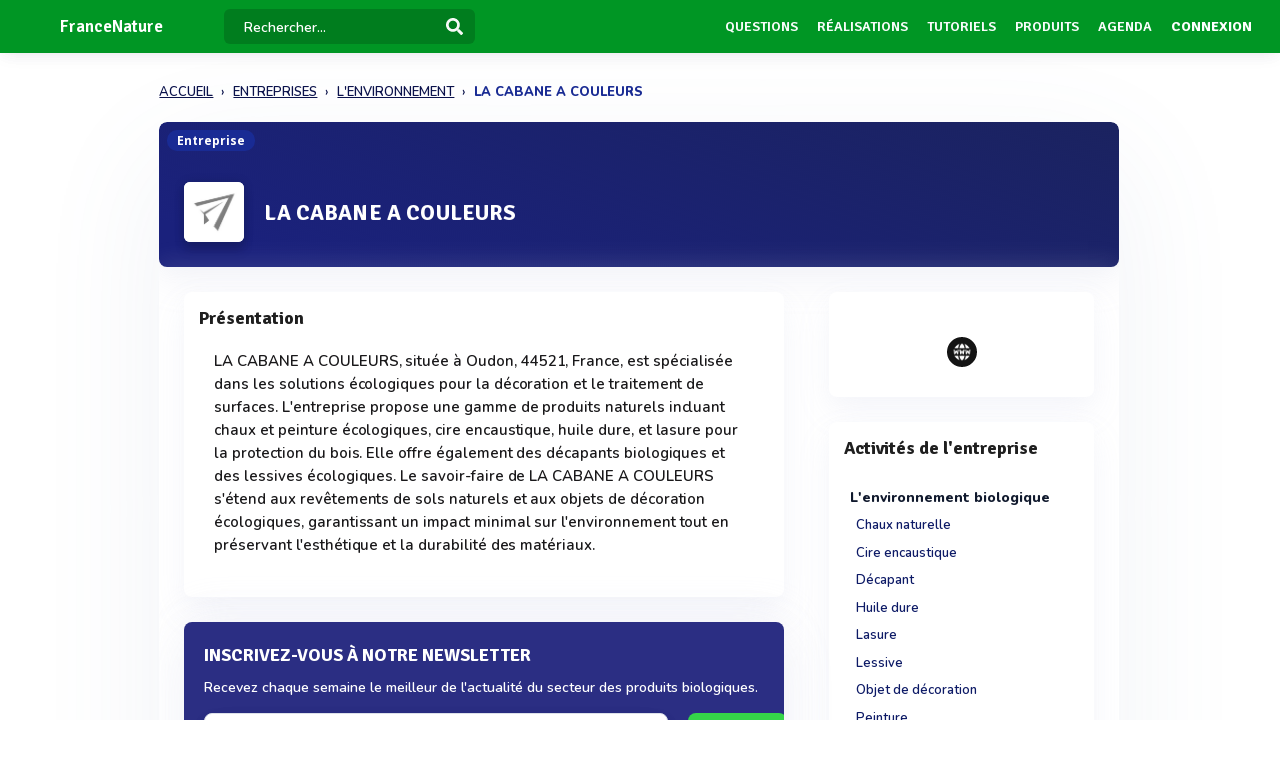

--- FILE ---
content_type: text/html; charset=UTF-8
request_url: https://www.francenature.fr/entreprise/la-cabane-a-couleurs--oudon-1000133004
body_size: 12261
content:
<!DOCTYPE html>
<html lang="fr">
    <head>
        <meta http-equiv="Content-Type" content="text/html; charset=UTF-8">
        <!-- Meta, title, CSS, favicons, etc. -->
        <meta charset="utf-8">
        <meta http-equiv="X-UA-Compatible" content="IE=edge">
        <meta name="viewport" content="width=device-width, initial-scale=1">
        <meta property="fb:admins" content="100008202841091" />
        <meta property="fb:page_id" content="233818463482478" />
        <link rel="icon" href="/img/favicon.ico" type="image/x-icon" />
        <link rel="apple-touch-icon" sizes="57x57" href="/img/apple-icon-57x57.png">
        <link rel="apple-touch-icon" sizes="60x60" href="/img/apple-icon-60x60.png">
        <link rel="apple-touch-icon" sizes="72x72" href="/img/apple-icon-72x72.png">
        <link rel="apple-touch-icon" sizes="76x76" href="/img/apple-icon-76x76.png">
        <link rel="apple-touch-icon" sizes="114x114" href="/img/apple-icon-114x114.png">
        <link rel="apple-touch-icon" sizes="120x120" href="/img/apple-icon-120x120.png">
        <link rel="apple-touch-icon" sizes="144x144" href="/img/apple-icon-144x144.png">
        <link rel="apple-touch-icon" sizes="152x152" href="/img/apple-icon-152x152.png">
        <link rel="apple-touch-icon" sizes="180x180" href="/img/apple-icon-180x180.png">
        <link rel="icon" type="image/png" sizes="192x192"  href="/img/android-icon-192x192.png">
        <link rel="icon" type="image/png" sizes="32x32" href="/img/favicon-32x32.png">
        <link rel="icon" type="image/png" sizes="96x96" href="/img/favicon-96x96.png">
        <link rel="icon" type="image/png" sizes="16x16" href="/img/favicon-16x16.png">
        <link rel="manifest" href="/img/manifest.json">
        <meta name="msapplication-TileColor" content="#3e70ae">
        <meta name="msapplication-TileImage" content="/img/ms-icon-144x144.png">
        <meta name="theme-color" content="#3e70ae">
        <link rel="canonical" href="https://www.francenature.fr/entreprise/la-cabane-a-couleurs--oudon-1000133004" />
        <title>LA CABANE A COULEURS : Actualités et informations juridiques  - FranceNature</title>
 

                            <meta name="description" content="Toutes l&#039;informations sur la société LA CABANE A COULEURS. . Contactez les directement ou demandez leur un devis.">        
                            <meta name="keywords" content="">         
          
          
                                    <meta name="rank" content="LA CABANE A COULEURS">
                <meta name="ranktype" content="entreprise"> 
                <meta name="rankseq" content="1000025572"> 
                <meta name="ranksupp" content="n"> 
                        <meta property="og:locale" content="fr_FR">
            <meta name="twitter:card" content="summary">
            <meta name="twitter:site" content="@lphamedia">
            <meta property="og:site_name" content="FranceNature">
            <meta property="og:title" content="LA CABANE A COULEURS">
            <meta property="og:image" content="https://cdn.francenature.fr/dist/img/Entreprisedefaut.png">
            <meta name="twitter:image" content="https://cdn.francenature.fr/dist/img/Entreprisedefaut.png">
            <meta property="og:url" content="https://www.francenature.fr/entreprise/la-cabane-a-couleurs--oudon-1000133004">
            <meta property="og:description" content="Toutes l'informations sur la société LA CABANE A COULEURS. . Contactez les directement ou demandez leur un devis.">
            <meta name="twitter:title" content="LA CABANE A COULEURS">
            <meta name="twitter:description" content="Toutes l'informations sur la société LA CABANE A COULEURS. . Contactez les directement ou demandez leur un devis.">
            <meta name="twitter:url" content="https://www.francenature.fr/entreprise/la-cabane-a-couleurs--oudon-1000133004">
            <meta name="twitter:domain" content="FranceNature"> 
                                                        
        
        
        
                
                        
                

        
         

       
        <link rel="preload" href="https://fonts.gstatic.com/s/opensans/v40/memvYaGs126MiZpBA-UvWbX2vVnXBbObj2OVTS-muw.woff2" as="font" type="font/woff2" crossorigin="anonymous">
        <link rel="preload" href="https://fonts.gstatic.com/s/nunito/v26/XRXV3I6Li01BKofINeaB.woff2" as="font" type="font/woff2" crossorigin="anonymous">
             <link rel="preload" href="https://fonts.gstatic.com/s/signika/v25/vEFO2_JTCgwQ5ejvMV0Ox_Kg1UwJ0tKfX6bBjM4.woff2" as="font" type="font/woff2" crossorigin="anonymous">

        <link href='https://fonts.googleapis.com/css?family=Open+Sans:400,600,700|Nunito:600,800,900|Signika:600,700' rel='stylesheet' type='text/css'> 
        <link href='https://cdnjs.cloudflare.com/ajax/libs/twitter-bootstrap/3.3.6/css/bootstrap.min.css' rel='stylesheet' type='text/css'> 
        <link href='https://cdnjs.cloudflare.com/ajax/libs/simplelightbox/1.8.4/simplelightbox.min.css' rel='stylesheet' type='text/css'> 
        
       <link rel="stylesheet" type="text/css" href="https://cdn.francenature.fr/dist/all.min.css?v=3.143" />
     

        <script src="https://cdnjs.cloudflare.com/ajax/libs/jquery/2.2.3/jquery.min.js"></script> 


        <!--[if lt IE 9]>
          <script src="/js/plugins/ie8-responsive-file-warning.js"></script>
          <![endif]-->

        <!-- HTML5 shim and Respond.js for IE8 support of HTML5 elements and media queries -->
        <!--[if lt IE 9]>
              <script src="https://oss.maxcdn.com/html5shiv/3.7.2/html5shiv.min.js"></script>
              <script src="https://oss.maxcdn.com/respond/1.4.2/respond.min.js"></script>
            <![endif]--> 
        <noscript>Your browser does not support JavaScript!</noscript>


        
        
                        <script>

                (function (i, s, o, g, r, a, m) {
                    i['GoogleAnalyticsObject'] = r;
                    i[r] = i[r] || function () {
                        (i[r].q = i[r].q || []).push(arguments)
                    }, i[r].l = 1 * new Date();
                    a = s.createElement(o),
                            m = s.getElementsByTagName(o)[0];
                    a.async = 1;
                    a.src = g;
                    m.parentNode.insertBefore(a, m)
                })(window, document, 'script', 'https://www.google-analytics.com/analytics.js', 'ga');

                ga('create', 'UA-1917742-1', 'auto');
                ga('send', 'pageview');
            </script>
                    
                
    </head>
    <body  class="nav-sm  "  user_id=""  data-rel-page-current="0"   >

                                        <div id="fb-root"></div>


        <div class="body">
            <div class="main_container" dataent='1000025572' datarw='la-cabane-a-couleurs--oudon-1000133004' datatitle='La cabane a couleurs - FranceNature'>
                 
 
    
   <header class="header"> 
        <div class="navbar-fixed z-depth-1" style='position: fixed;'>
        <nav style='background:#009624!important;;'>
            <div class="nav-wrapper container-content">
                <div class="row">
                    <div class=" sub-menu-parent col-lg-2 col-md-2 col-sm-5 col-sm-offset-2 col-lg-offset-0 col-md-offset-0 hidden-sm hidden-xs text-center"  style=" padding-left: 10px;   padding-right: 0;">
                        
                        <div style="position: relative;    padding-left: 15px;">

                            
                                                            <div class="logo-name"   >  <a title="Page d'accueil" href="/" style="font-family: 'Signika';
                                                 font-weight: 600;
                                                 font-size: 17px;
                                                 color: white!important;                                                    display: block;
                                                 margin-top: 1px;">FranceNature</a>
                                </div>
                                                                                </div>
                    </div>
                    <div class="col-lg-2 col-md-2 col-sm-1 col-xs-1 col-lg-offset-0 col-md-offset-0 hidden-lg hidden-md"  style='    text-align: center;    padding: 0; '>
                        <a data-no-instant class="menu"><span style="   font-size: 22px;" class="fa fa-bars"></span></a>
                    </div>
                    <div class='col-lg-offset-2 col-md-offset-2 col-sm-offset-2 autocompleteblock col-md-12 col-sm-12 col-xs-12 hidden-xs'>
                        <div class='auto'>
                            <div class='autolist'>
                            </div>
                            <div class='autoplus'>
                            </div>
                        </div>
                    </div>
                    <div class="col-lg-3 col-md-3 col-sm-4  col-xs-6" style="padding-left:4px ">
                        <form class='col-md-10 col-sm-12 col-xs-12' id="navbarsearch" action="/recherche">
                            <div class='row'>
                                <div class="input-field    container-search-top">
                                    <i class="mdi-action-search prefix" ></i>
                                    <input autocomplete="off" id="search" type="search" name="q" placeholder="Rechercher..." class="search-top"/>

                                    <input type="submit" style="display:none;"/>
                                    <div class="search-button"><img src="[data-uri]" style="
                                                                    width: 17px;
                                                                    opacity: 0.97;
                                                                    margin-top: -4px;
                                                                    margin-right: -15px;
                                                                    "></div>
                                    <span class='fa fa-spinner iconloadsearch'  ></span>
                                </div>
                            </div>
                        </form>


                    </div>
                    <div class="col-lg-7 col-md-7 col-sm-7 col-xs-5 colnavmenu  " style="padding-right:10px">
                        <ul class="uldropdown" style="    margin: 0;    list-style-type: none;    width: 100%;    padding: 0;"> 

                            
                            <li class="btn-connection hidden-sm hidden-xs">

                                <a  title="Liste des questions / réponses techniques" data-no-instant href="/questions"  class="">Questions</a>

                            </li>
                            


                            <li class="btn-connection hidden-sm hidden-xs">

                                <a title="Liste des réalisations et savoir faire" data-no-instant href="/realisations" class="" >Réalisations</a>

                            </li>

                            <li class="btn-connection hidden-sm hidden-xs">

                                <a title="Liste des tutoriels" data-no-instant href="/tutoriels" class="" >Tutoriels</a>

                            </li>

                            <li class="btn-connection hidden-sm hidden-xs">

                                <a title='Liste des produits du secteur' data-no-instant href="/produits" class="" >Produits</a>

                            </li>


                            <li class="btn-connection hidden-md hidden-sm  hidden-xs">

                                <a title="Liste des évènements du secteur" data-no-instant href="/evenements" class="" >Agenda</a>

                            </li>


                                                            
                                                            <li class="btn-connection dropdown">
                                    <a data-no-instant href="#" class="dropdown-toggle" data-toggle="dropdown"> Connexion</a>


                                    <ul id="login-dp" class="dropdown-menu">
                                        <li>
                                            <div class="row" style=" position:relative;">
                                                <div class="dropdownArrow hidden-xs" style="transform: translateX(497px) rotate(45deg);    position: absolute;
                                                     top: -10px;
                                                     left: 60%;
                                                     right: 0;
                                                     margin: 0 auto;    width: 12px;
                                                     height: 12px;
                                                     -webkit-transform: rotate(45deg);
                                                     transform: rotate(45deg);
                                                     border-radius: 4px 0 0 0;
                                                     background: #fff;
                                                     -webkit-box-shadow: -3px -3px 5px rgba(82,95,127,.04);
                                                     box-shadow: -3px -3px 5px rgba(82,95,127,.04);
                                                     will-change: transform;"></div>
                                                <div class="col-md-12 col-sm-12 col-xs-12" style="font-weight: 600;"><form class="form" role="form" method="post" action="/auth/basic-simple" accept-charset="UTF-8" id="login-nav" style="
                                                                                                                           padding: 20px 5px 20px 5px;
                                                                                                                           ">
                                                        <div class="form-group">
                                                            <input type="hidden" name="redirect" value="/entreprise/la-cabane-a-couleurs--oudon-1000133004">
                                                            <label class="sr-only" for="exampleInputEmail2">Email address</label>
                                                            <input type="email" name="login" class="form-control" id="exampleInputEmail2" placeholder="Email*" required="" style="
                                                                   border-radius: 4px;
                                                                   padding: 0 10px;
                                                                   font-weight: 500;
                                                                   border: 1px solid #bdccdb!important;

                                                                   ">
                                                        </div>
                                                        <div class="form-group" style="
                                                             margin-bottom: 20px;
                                                             ">
                                                            <label class="sr-only" for="exampleInputPassword2">Password</label>
                                                            <input type="password" name="mdp" class="form-control" id="exampleInputPassword2" placeholder="Mot de passe*" required="" style="
                                                                   border-radius: 4px;
                                                                   padding: 0 10px;
                                                                   font-weight: 500;
                                                                   border: 1px solid #bdccdb!important;

                                                                   ">

                                                        </div>
                                                        <div class="form-group text-right" style="
                                                             /* margin-bottom: 18px; */
                                                             clear: both;
                                                             ">
                                                            <button type="submit" class="btn btn-primary btn modalbtnclick" style="font-weight: 700;/* border-radius: 50px; */background: rgb(25 43 148)!important;padding: 12px 14px;/* width: 100%; */float: left;vertical-align: middle;"> Connexion</button>
                                                        </div><div class="help-block text-right" style="
                                                                   /* float: left; */
                                                                   line-height: 40px;
                                                                   "><a style="        color: #232355;
                                                             text-transform: none;
                                                             font-weight: 600;
                                                             font-size: 11px;" href="/auth/forgetPassword">Mot de passe oublié ?</a></div>

                                                    </form>
                                                </div>
                                                <br>
                                                <div class="bottom text-center validbtnsuccess btn-success" style="padding: 0px;margin-right: -2px;margin-left: -2px;border: none;border-radius: 2px;">
                                                    <a style="color:white;    font-size: 12px;" href="/register"><b>Pas encore inscrit ? Inscrivez-vous</b></a>
                                                </div>
                                            </div>
                                        </li>
                                    </ul>
                                </li>
                            
                        </ul>
                    </div>
                </div>
            </div>
        </nav> 
    </div> 

    

</header>                    
<div class="sidebar  " style='  margin-top: 60px; background:#009624!important;  display: none;   '>
    <div class="sidebar-body" style='padding-top: 5px;    max-height: calc(100vh - 5rem);
 ' >

        <section class="sidebar-section " style='    '> 
                                           
         
            <ul class="sidebar-list "   style="border:none;  padding-top: 10px;">

                  
                <li class="sidebar-list__item " >
                    <a  class="sidebar-list__link  " href="/">
                        <div class="sidebar-list__img-wrap">
                       
                        </div>
                        <div class="sidebar-list__title ng-binding" style='text-transform: uppercase!important'>Accueil</div>

                    </a>
                </li>
                    <li class="sidebar-list__item " >
                    <a class="sidebar-list__link  " href="/questions">
                        <div class="sidebar-list__img-wrap">     
                          </div>
                        <div class="sidebar-list__title ng-binding" style='text-transform: uppercase!important'>Questions</div>

                    </a>
                </li>
                
                  <li class="sidebar-list__item" >
                    <a href="/realisations" class="sidebar-list__link "  >
                        <div class="sidebar-list__img-wrap">
                       
                        </div>
                        <div class="sidebar-list__title ng-binding" style='text-transform: uppercase!important'>Réalisations</div>

                    </a>
                </li>
               
                  <li class="sidebar-list__item" >
                    <a href="/tutoriels" class="sidebar-list__link "  >
                        <div class="sidebar-list__img-wrap">
                       
                        </div>
                        <div class="sidebar-list__title ng-binding" style='text-transform: uppercase!important'>Tutoriels</div>

                    </a>
                </li>
               
                    <li class="sidebar-list__item" >
                    <a href="/produits" class="sidebar-list__link "  >
                        <div class="sidebar-list__img-wrap">
                       
                        </div>
                        <div class="sidebar-list__title ng-binding" style='text-transform: uppercase!important'>Produits</div>

                    </a>
                </li>
                 
             
            
                  
                
                    <li class="sidebar-list__item" >
                    <a href='/evenements' class="sidebar-list__link  " >
                        <div class="sidebar-list__img-wrap">
                     
                        </div>
                        <div class="sidebar-list__title ng-binding" style='text-transform: uppercase!important'>Agenda</div>

                    </a>
                       
                </li>
                 

            </ul>

      
        </section>



    </div>
</div>

                           <main class="main_content"> 
        
        <div class="sidebar-layout">
             <div class="row">
       
            


               <div style="    padding: 0px;margin-top: 25px;" class=" col-lg-9 col-lg-offset-1-5 col-md-10 col-md-offset-1 col-sm-12 col-sm-offset-0 col-xs-12 col-xs-offset-0">
<nav class="navbreadcrumbalpha" aria-label="breadcrumb">
  <ul  class="breadcrumbalpha"  itemscope itemtype="https://schema.org/BreadcrumbList">
  <li itemprop="itemListElement" itemscope itemtype="https://schema.org/ListItem">
                <a itemprop="item" href="https://www.francenature.fr">
                    <span itemprop="name">ACCUEIL</span>
                </a>
                <meta itemprop="position" content="1" />
            </li>
    <li itemprop="itemListElement" itemscope itemtype="https://schema.org/ListItem">
      <a itemprop="item" href="https://www.francenature.fr/entreprises">
        <span itemprop="name">ENTREPRISES</span>
      </a>
      <meta itemprop="position" content="2" />
    </li>
  
            <li itemprop="itemListElement" itemscope itemtype="https://schema.org/ListItem">
     <a itemprop="item" href="https://www.francenature.fr/entreprises/secteur/l-environnement">
    <span itemprop="name">L'ENVIRONNEMENT</span>
  </a>
  <meta itemprop="position" content="3" />
</li>       <li >
    
    <span >LA CABANE A COULEURS</span>

   
  </li>   </ul>
</nav>
</div>

<div itemscope itemtype="https://schema.org/Organization" class="fluid-section principal-section  col-lg-9 col-lg-offset-1-5 col-md-10 col-md-offset-1 col-sm-12 col-sm-offset-0 col-xs-12 col-xs-offset-0" style='
     min-height: 860px;
     margin-top: 25px;
     padding: 0px;
     border-bottom: none;
     margin-bottom: 15px;
     border-radius: 8px;
     overflow: hidden;
     box-shadow: 0px 40px 126px 0px rgba(96, 121, 161, 0.09);

     position: relative;
     '>
     <meta itemprop="url" content="https://www.francenature.fr/entreprise/la-cabane-a-couleurs--oudon-1000133004">

    <span class="encardtypeevent hidden-xs" style="     z-index: 2;      margin-top: 8px;     font-weight: 700;
          color: white;
          border-radius: 50px;
          background: rgb(25 43 148);
          font-size: 12px; ">Entreprise</span>
    <input type='hidden' class='encourent' value='0' />
    <input type='hidden' id='messagerie' value='8' />

    <input type="hidden" id="seqficclient" value="1000025572"/> 
    <input type='hidden' class='seqficclient' value='1000025572' />
    <header class="fluid-section-header " style='    background: white;  background:linear-gradient(20deg, rgb(19 26 120 / 97%) 10%, rgb(2 11 76 / 90%) 107%);      border-radius: 8px;
    overflow: hidden;
  padding-top: 15px; border-bottom: none;box-shadow: 0 15px 35px rgb(168 168 211 / 13%), 0 5px 15px rgba(210, 213, 219, 0.06);  ' >
        <div class="header-i row" style="padding: 5px; margin: 0px;   overflow: initial;">

            <div class="header-item__img-wrap img-activite" style='    text-align: center;
                 margin-top: 40px;background:white;
                 line-height: 57px;box-shadow: 0 9px 9px rgb(19 19 66 / 25%), 0 1px 10px rgb(11 27 56 / 29%);
                
                 border-radius: 6px;
                 border: none;'>   
                                                    <img class="header-item__img " alt="Logo LA CABANE A COULEURS" src="https://cdn.francenature.fr/dist/img/Entreprisedefaut.png">          
                
            </div>

            <div class="header-item__hgroup" style="    margin-top: 10px;">


                <h1 itemprop="name" class="header-item__title" style="        
                    margin-left: 10px;
                    vertical-align: middle;
                    margin-top: 48px;
                    overflow: visible;
                    font-weight: 800;
                    font-size: 22px; 
                    color: white;
                    font-family: 'Signika';
                    position: relative;
                    ">
                    LA CABANE A COULEURS                </h1>
                                                <div class="text-right right blockcontactrubrique">


                     

                            


                        </div>



                    </div>
                </div> 
            </header>
            <div class="fluid-section-body"  style='box-shadow: -1px -7px 20px rgba(235, 235, 235, 0.1), 1px -4px 2px rgba(21, 71, 160, 0.01);
                 '>

                <div class='fluid-section-body__inner' style='      padding: 10px;
                     padding-top: 25px;
                     margin: 0;
                     padding-right: 25px;
                     padding-left: 25px;'>
                    <div class="row">
                                                <div class="col-lg-8 col-md-8 col-sm-12 col-xs-12">
                            


                           

                                          



                                                
                                                


                                                                                              
                                                                                                  <div class="block-entreprise" style='  border: none!important;
                                                 box-shadow: 0 15px 35px rgba(168, 168, 211, 0.1), 0 5px 15px rgba(210, 213, 219, 0.06);    margin-bottom: 25px;
                                                 border-radius: 8px; '>
                                                                      
                                                                                                 <h2 class="unit-group-title "      style="     color: #1f1f1f!important;   ">Présentation </h2>
                                                                                                 <div class="block-description-produit description " style='   

                                                                                                 margin-top: 15px;padding-right: 15px;padding-left: 15px;padding-bottom:15px;'> 
                                                                                                 <p style="font-size: 15px;">LA CABANE A COULEURS, située à Oudon, 44521, France, est spécialisée dans les solutions écologiques pour la décoration et le traitement de surfaces. L'entreprise propose une gamme de produits naturels incluant chaux et peinture écologiques, cire encaustique, huile dure, et lasure pour la protection du bois. Elle offre également des décapants biologiques et des lessives écologiques. Le savoir-faire de LA CABANE A COULEURS s'étend aux revêtements de sols naturels et aux objets de décoration écologiques, garantissant un impact minimal sur l'environnement tout en préservant l'esthétique et la durabilité des matériaux.</p>
                                                                                             </div>
                                               </div>
                                                                                               
 
  
                                                  
                                                <div class="block-entreprise block-affiliation " style='display:none;  border: none!important;    margin-bottom: 25px;
    box-shadow: 0 15px 35px rgba(168, 168, 211, 0.1), 0 5px 15px rgba(210, 213, 219, 0.06);
    border-radius: 8px;'>
    
    <div class='block-affiliation ' style=' '>
        <div class="unit-group-title ">Affiliations</div>
        <ul id="tree1" ></ul>  
    </div>
</div>


   
                                                                            
                                                                                                 
                                                                             
                                                                                                 
                                                


          

<div class="actuitem"  id='code-examples'>
    <div class="stripes">
                  
                </div>
    <form   id="registerNewsletter" action="/register-newsletter" method="post">
        <p style=' font-weight: 700;
    color: #ffffff;
    padding-top: 20px;  
    font-family: "Signika";
    font-size: 18px;
  '>INSCRIVEZ-VOUS À NOTRE NEWSLETTER</p>
        <p style='       font-weight: 600;font-family: "Nunito";    font-size: 14px;
    margin-bottom: 15px;
           color: white;'>Recevez chaque semaine le meilleur de l'actualité du secteur des produits biologiques.</p>
        <div class='row' style='padding-bottom: 10px'>
            <div class='col-md-10 col-xs-12'>
                <div class="form-group"><input required autocomplete="off" class="form-control" type="email" name="email" placeholder="Renseignez votre email" style='  border-radius: 8px;
    padding: 0px 20px;
    height: 42px;
    box-shadow: 0 15px 35px rgba(11, 11, 69, 0.04), 0 5px 15px rgba(4, 34, 73, 0.05)!important;' ></div>
            </div>
            <div class='col-md-2 col-xs-12'>
                <div class="form-group"> <button type="submit" class="btn validbtnsuccess" style='         
    background: #35d549!important;
    padding: 10px 16px;
    border-radius:8px;
    box-shadow: 0px 0px 0px!important;
    font-family: "Signika";
    font-size: 15px!important;
    height: 42px;'>S'inscrire</button></div>
            </div>
        </div>
    </form>
      

</div> 
    
 
                                            </div>

                                            <div class='col-lg-4 col-md-4 col-sm-12 col-xs-12 ' >
                                                <div style='padding-left: 25px' class='padding-null'>

                                                                                                           


<div class=" block-entreprise text-center" style="margin-bottom:  25px;  border: none!important;  box-shadow: 0 15px 35px rgba(168, 168, 211, 0.1), 0 5px 15px rgba(210, 213, 219, 0.06);
     "> 


    
            <div style=" text-align:center;">
        
         
    
        
   

                  
         
    </div>
   

    

      
    <div style='    padding-top: 15px;      padding-bottom: 15px;      margin-top: 15px;'> 
    
        <div class="block-reseaux" style="">

         
              
        <a itemprop="sameAs" style='        line-height: 28px;  background:#0c123f!important;
        filter: grayscale(1);' class='lien-rs-web ' target="_blank" rel='nofollow' href='http://www.lacabaneacouleurs.fr'>
          
               <img src="[data-uri]" alt="domain" style="
               width: 20px;
               height: 20px;
           ">
            </a>  
                                                
                         

                         

            
            
            </div>
        </div>
            </div> 
                                                                                                        <div class='block-video videopresentation'  style="margin-bottom:  25px"> 
                                                    </div> 
                                                           
<div class='  '>

    <div class="block-entreprise" style="border: none!important; box-shadow: 0 15px 35px rgba(168, 168, 211, 0.1), 0 5px 15px rgba(210, 213, 219, 0.06); margin-bottom: 25px; border-radius: 8px;">
    <h2 class="unit-group-title " style="color: #1f1f1f!important;">Activités de l'entreprise</h2>
  
  
    <div itemscope itemtype="https://schema.org/DefinedTermSet">
      <meta itemprop="description" content="Liste des activités proposées par l'organisation.">
     
      <ul class="blockitem-nomenclature" style="padding-left: 6px;">
                                                  <li style="list-style-type: none;">
              <div class="collapsible-heade collapsible-header-rubriqu truncate" style="border: none;" title="Ouvrir/fermer la rubrique">
                <h3 style="font-weight: bold; color: black; margin-top: 10px; font-family: 'Nunito'; margin-bottom: 10px;">
                  <span style="color: #10192d;" title="Accéder au chapitre L'environnement biologique">L'environnement biologique</span>
                </h3>
              </div>
              <div class="block-rubrique-hide" style="display: block;">
                          <div class="collapsible-body collpasrub">
                  <h4 style="padding-left: 6px;">
                    <a href="/sous-rubrique/chaux-naturelle-ecologique" title="Accéder à l'activité Chaux naturelle" itemscope itemtype="https://schema.org/DefinedTerm">
                      <span itemprop="name" class="activite1000000357 titressrubriqueact" >Chaux naturelle</span>
                      <meta itemprop="mainEntityOfPage" content="https://www.francenature.fr/sous-rubrique/chaux-naturelle-ecologique">
                    </a>
                  </h4>
                </div>
                                            <div class="collapsible-body collpasrub">
                  <h4 style="padding-left: 6px;">
                    <a href="/sous-rubrique/cire-encaustique-ecologique" title="Accéder à l'activité Cire encaustique" itemscope itemtype="https://schema.org/DefinedTerm">
                      <span itemprop="name" class="activite1000000358 titressrubriqueact" >Cire encaustique</span>
                      <meta itemprop="mainEntityOfPage" content="https://www.francenature.fr/sous-rubrique/cire-encaustique-ecologique">
                    </a>
                  </h4>
                </div>
                                            <div class="collapsible-body collpasrub">
                  <h4 style="padding-left: 6px;">
                    <a href="/sous-rubrique/decapant-ecologique" title="Accéder à l'activité Décapant" itemscope itemtype="https://schema.org/DefinedTerm">
                      <span itemprop="name" class="activite1000000359 titressrubriqueact" >Décapant</span>
                      <meta itemprop="mainEntityOfPage" content="https://www.francenature.fr/sous-rubrique/decapant-ecologique">
                    </a>
                  </h4>
                </div>
                                            <div class="collapsible-body collpasrub">
                  <h4 style="padding-left: 6px;">
                    <a href="/sous-rubrique/huile-dure-ecologique" title="Accéder à l'activité Huile dure" itemscope itemtype="https://schema.org/DefinedTerm">
                      <span itemprop="name" class="activite1000000727 titressrubriqueact" >Huile dure</span>
                      <meta itemprop="mainEntityOfPage" content="https://www.francenature.fr/sous-rubrique/huile-dure-ecologique">
                    </a>
                  </h4>
                </div>
                                            <div class="collapsible-body collpasrub">
                  <h4 style="padding-left: 6px;">
                    <a href="/sous-rubrique/lasure" title="Accéder à l'activité Lasure" itemscope itemtype="https://schema.org/DefinedTerm">
                      <span itemprop="name" class="activite1000000364 titressrubriqueact" >Lasure</span>
                      <meta itemprop="mainEntityOfPage" content="https://www.francenature.fr/sous-rubrique/lasure">
                    </a>
                  </h4>
                </div>
                                            <div class="collapsible-body collpasrub">
                  <h4 style="padding-left: 6px;">
                    <a href="/sous-rubrique/lessive-ecologique" title="Accéder à l'activité Lessive" itemscope itemtype="https://schema.org/DefinedTerm">
                      <span itemprop="name" class="activite1000000365 titressrubriqueact" >Lessive</span>
                      <meta itemprop="mainEntityOfPage" content="https://www.francenature.fr/sous-rubrique/lessive-ecologique">
                    </a>
                  </h4>
                </div>
                                            <div class="collapsible-body collpasrub">
                  <h4 style="padding-left: 6px;">
                    <a href="/sous-rubrique/objet-de-decoration_a" title="Accéder à l'activité Objet de décoration" itemscope itemtype="https://schema.org/DefinedTerm">
                      <span itemprop="name" class="activite1000000353 titressrubriqueact" >Objet de décoration</span>
                      <meta itemprop="mainEntityOfPage" content="https://www.francenature.fr/sous-rubrique/objet-de-decoration_a">
                    </a>
                  </h4>
                </div>
                                            <div class="collapsible-body collpasrub">
                  <h4 style="padding-left: 6px;">
                    <a href="/sous-rubrique/peinture-ecologique" title="Accéder à l'activité Peinture" itemscope itemtype="https://schema.org/DefinedTerm">
                      <span itemprop="name" class="activite1000000331 titressrubriqueact" >Peinture</span>
                      <meta itemprop="mainEntityOfPage" content="https://www.francenature.fr/sous-rubrique/peinture-ecologique">
                    </a>
                  </h4>
                </div>
                                            <div class="collapsible-body collpasrub">
                  <h4 style="padding-left: 6px;">
                    <a href="/sous-rubrique/revetement-des-sols-ecologique" title="Accéder à l'activité Revêtement de sol" itemscope itemtype="https://schema.org/DefinedTerm">
                      <span itemprop="name" class="activite1000000334 titressrubriqueact" >Revêtement de sol</span>
                      <meta itemprop="mainEntityOfPage" content="https://www.francenature.fr/sous-rubrique/revetement-des-sols-ecologique">
                    </a>
                  </h4>
                </div>
                                                        </div> <!-- Fermeture du précédent chapitre -->
              </li>
                        <li style="list-style-type: none;">
              <div class="collapsible-heade collapsible-header-rubriqu truncate" style="border: none;" title="Ouvrir/fermer la rubrique">
                <h3 style="font-weight: bold; color: black; margin-top: 10px; font-family: 'Nunito'; margin-bottom: 10px;">
                  <span style="color: #10192d;" title="Accéder au chapitre Services pour l'industrie du bio">Services pour l'industrie du bio</span>
                </h3>
              </div>
              <div class="block-rubrique-hide" style="display: block;">
                          <div class="collapsible-body collpasrub">
                  <h4 style="padding-left: 6px;">
                    <a href="/produits/traitement-ecologique-du-bois" title="Accéder à l'activité Traitement du bois" itemscope itemtype="https://schema.org/DefinedTerm">
                      <span itemprop="name" class="activite1000000368 titressrubriqueact" >Traitement du bois</span>
                      <meta itemprop="mainEntityOfPage" content="https://www.francenature.fr/produits/traitement-ecologique-du-bois">
                    </a>
                  </h4>
                </div>
                          </div> <!-- Fermeture du dernier chapitre -->
        </li>
      </ul>
    </div>
  
      </div>
  
 
    
            <div class='col-md-12 col-sm-12 col-xs-12 block-entreprise' style='margin-bottom: 25px;     border:none; box-shadow: 0 15px 35px rgba(168, 168, 211, 0.1), 0 5px 15px rgba(210, 213, 219, 0.06);'  >
            <div class="unit-group-title "      style="     ">Entreprises proposant les mêmes prestations </div>



            
                <a style='display:block' target="_blank" href ="/entreprise/batiecolo--merignac-1000132792">
                    <div class="block-ent-free">
                        <div class="block-logo-ent-free-similaire" style="border-radius: 6px;
                             overflow: hidden;
                             box-shadow: 0 9px 9px rgba(147, 147, 198, 0.1), 0 1px 10px rgba(21, 71, 160, 0.02);
                             ">
                             
                                                     <img src="https://cdn.francenature.fr/dist/img/Entreprisedefaut.png" class='logo-ent' alt="BATIECOLO">
                                                        
                        </div>
                        <div class="rsentreprisefree truncate" style="       vertical-align: middle;
                             display: inline-block;
                             font-size: 14px;
                             text-transform: none;
                             font-weight: 700;
                             color: #222!important;
                             font-family: 'Signika';
                             line-height: 22px;
                             margin-top: -4px;"  >
                            BATIECOLO                        </div>

                    </div>
                </a>
  <div class='divider' style="    border-bottom:1px solid rgba(221, 221, 221, 0.06);"></div>
               
             
            
                <a style='display:block' target="_blank" href ="/entreprise/nature-et-harmonie--ingersheim-1000033290">
                    <div class="block-ent-free">
                        <div class="block-logo-ent-free-similaire" style="border-radius: 6px;
                             overflow: hidden;
                             box-shadow: 0 9px 9px rgba(147, 147, 198, 0.1), 0 1px 10px rgba(21, 71, 160, 0.02);
                             ">
                             
                                                     <img src="https://cdn.francenature.fr/dist/img/Entreprisedefaut.png" class='logo-ent' alt="NATURE ET HARMONIE">
                                                        
                        </div>
                        <div class="rsentreprisefree truncate" style="       vertical-align: middle;
                             display: inline-block;
                             font-size: 14px;
                             text-transform: none;
                             font-weight: 700;
                             color: #222!important;
                             font-family: 'Signika';
                             line-height: 22px;
                             margin-top: -4px;"  >
                            NATURE ET HARMONIE                        </div>

                    </div>
                </a>
  <div class='divider' style="    border-bottom:1px solid rgba(221, 221, 221, 0.06);"></div>
               
             
            
                <a style='display:block' target="_blank" href ="/entreprise/sainbiose--meyzieu-1000068575">
                    <div class="block-ent-free">
                        <div class="block-logo-ent-free-similaire" style="border-radius: 6px;
                             overflow: hidden;
                             box-shadow: 0 9px 9px rgba(147, 147, 198, 0.1), 0 1px 10px rgba(21, 71, 160, 0.02);
                             ">
                             
                                                     <img src="https://cdn.francenature.fr/dist/img/Entreprisedefaut.png" class='logo-ent' alt="SAINBIOSE">
                                                        
                        </div>
                        <div class="rsentreprisefree truncate" style="       vertical-align: middle;
                             display: inline-block;
                             font-size: 14px;
                             text-transform: none;
                             font-weight: 700;
                             color: #222!important;
                             font-family: 'Signika';
                             line-height: 22px;
                             margin-top: -4px;"  >
                            SAINBIOSE                        </div>

                    </div>
                </a>
  <div class='divider' style="    border-bottom:1px solid rgba(221, 221, 221, 0.06);"></div>
               
             
            
                <a style='display:block' target="_blank" href ="/entreprise/ecofa-dambach-la-ville">
                    <div class="block-ent-free">
                        <div class="block-logo-ent-free-similaire" style="border-radius: 6px;
                             overflow: hidden;
                             box-shadow: 0 9px 9px rgba(147, 147, 198, 0.1), 0 1px 10px rgba(21, 71, 160, 0.02);
                             ">
                             
                                                      <img src="https://cdn.francenature.fr/logo/n/11481.webp" class='logo-ent' alt="ECOFA">
                                                       
                        </div>
                        <div class="rsentreprisefree truncate" style="       vertical-align: middle;
                             display: inline-block;
                             font-size: 14px;
                             text-transform: none;
                             font-weight: 700;
                             color: #222!important;
                             font-family: 'Signika';
                             line-height: 22px;
                             margin-top: -4px;"  >
                            ECOFA                        </div>

                    </div>
                </a>
  <div class='divider' style="    border-bottom:1px solid rgba(221, 221, 221, 0.06);"></div>
               
             
            
                <a style='display:block' target="_blank" href ="/entreprise/ecomaison--carcassonne-1000098129">
                    <div class="block-ent-free">
                        <div class="block-logo-ent-free-similaire" style="border-radius: 6px;
                             overflow: hidden;
                             box-shadow: 0 9px 9px rgba(147, 147, 198, 0.1), 0 1px 10px rgba(21, 71, 160, 0.02);
                             ">
                             
                                                      <img src="https://cdn.francenature.fr/logo/n/11485.webp" class='logo-ent' alt="ECOMAISON">
                                                       
                        </div>
                        <div class="rsentreprisefree truncate" style="       vertical-align: middle;
                             display: inline-block;
                             font-size: 14px;
                             text-transform: none;
                             font-weight: 700;
                             color: #222!important;
                             font-family: 'Signika';
                             line-height: 22px;
                             margin-top: -4px;"  >
                            ECOMAISON                        </div>

                    </div>
                </a>
  <div class='divider' style="    border-bottom:1px solid rgba(221, 221, 221, 0.06);"></div>
               
             
            
                <a style='display:block' target="_blank" href ="/entreprise/color-rare--villenave-d-ornon-1000111325">
                    <div class="block-ent-free">
                        <div class="block-logo-ent-free-similaire" style="border-radius: 6px;
                             overflow: hidden;
                             box-shadow: 0 9px 9px rgba(147, 147, 198, 0.1), 0 1px 10px rgba(21, 71, 160, 0.02);
                             ">
                             
                                                     <img src="https://cdn.francenature.fr/dist/img/Entreprisedefaut.png" class='logo-ent' alt="COLOR RARE">
                                                        
                        </div>
                        <div class="rsentreprisefree truncate" style="       vertical-align: middle;
                             display: inline-block;
                             font-size: 14px;
                             text-transform: none;
                             font-weight: 700;
                             color: #222!important;
                             font-family: 'Signika';
                             line-height: 22px;
                             margin-top: -4px;"  >
                            COLOR RARE                        </div>

                    </div>
                </a>
  <div class='divider' style="    border-bottom:1px solid rgba(221, 221, 221, 0.06);"></div>
               
             
             
                          <div class="text-center">
                        <a style="border-radius: 8px;
    background: #2f248f;
    font-size: 12px;
    padding-left: 15px;white-space: initial;
    padding-right: 15px;" class="btn btn-primary modalbtnclick" href='/entreprise/la-cabane-a-couleurs--oudon-1000133004/concurrents'>Voir toutes les entreprises proposants les mêmes prestations</a>
                    </div>
                            </div>
        
      <div class='col-md-12 col-sm-12 col-xs-12 '   style='    padding-left: 0;    padding-right: 0;' >
       
         
    <div class="block-entreprise" style='  border: none!important;    margin-bottom: 25px;
         box-shadow: 0 15px 35px rgba(168, 168, 211, 0.1), 0 5px 15px rgba(210, 213, 219, 0.06);
         border-radius: 8px;'>
        <div class='block-adresse' style='  text-align: center  '>
            <div class="unit-group-title " style="text-align: left">
                                    Adresse 
                 
            </div>
            <div class='blockitem-adresse blockitem-entreprise'>
                
                                                                          
                         
                     
                    <div class='itement-entreprise'>

                        <span itemprop="address" itemscope itemtype="http://schema.org/PostalAddress" class='entnomentreprise'><i class='fa fa-map-marker' style='color: #21308d!important;
    font-size: 18px;
    margin-right: 5px;
    vertical-align: text-bottom;'></i> 
                            <span itemprop="streetAddress">  179 r de Bretagne  </span>
                            <span itemprop="addressLocality">Oudon </span>
                            <span itemprop="postalCode"> 44521 </span>
                            <span itemprop="addressCountry">  France</span>
                        </span>

                    </div>
                            </div>
            
                        
        </div>
    </div>
                       

    
 

    
                      <div class="block-entreprise"style='border: none!important;
       box-shadow: 0 15px 35px rgba(168, 168, 211, 0.1), 0 5px 15px rgba(210, 213, 219, 0.06);    margin-bottom: 25px;
    border-radius: 8px;'>
        <div class='block-equipe' style='  text-align: center  '>
            <div class="unit-group-title " style="text-align: left">Equipes</div>
            <div class='blockitem-equipe blockitem-entreprise'>
                <div class="text-center" style="    margin: 15px;">
                    <a style="border-radius: 8px;
    background: #2f248f;
    font-size: 12px;
    padding-left: 15px;
    padding-right: 15px;" class="btn btn-primary modalbtnclick" href='/register/professionnel' rel='nofollow'>Je travaille dans cette entreprise</a>
            </div>
            </div>
        </div>
                      </div>
 

      </div>
    
</div>

                                                
                                                </div>
                                            </div>


                                        </div>
                                    </div>
                                </div>

                            </div>
             </div>
        </div> 
 
 
    </main> 
    <footer class='page-footer hidden-xs'  >
    <div class=' container container--slim' style='    padding-top: 30px;'>
        <div class="page-footer-nav">
            <div class='row'>
           <div class='col-md-4 col-md-offset-1 col-xs-12'>
    <div class='listfooter'>
        <div class='titlefooter'>La plateforme</div>
        <a href="/a-propos" class="hidden-sm hidden-xs page-footer-nav__item">À propos de nous</a>
        <a href="/privacy" class="hidden-sm hidden-xs page-footer-nav__item">Conditions et Confidentialité</a>
        <a target='_blank' href="http://www.alphamedia.fr" class="hidden-sm hidden-xs page-footer-nav__item">L'éditeur</a>
      
    </div>
</div>
<div class='col-md-4 col-xs-12'>
    <div class='listfooter'>
        <div class='titlefooter'>Aller plus loin</div>
                <a href="/discover/annoncez" class="hidden-sm hidden-xs page-footer-nav__item">Publicités</a>
                <a href="/discover" class="hidden-sm hidden-xs page-footer-nav__item">Nos offres entreprises</a>
        
        <a class="hidden-sm hidden-xs page-footer-nav__item">Aide : 01 44 84 78 86</a>
        <a href="/partenaires" class="hidden-sm hidden-xs page-footer-nav__item">Nos partenaires</a>
    </div> 
</div>
<div class='col-md-3 col-xs-12'>
    <div class='listfooter'>
        <div class='titlefooter'>Restons connectés</div>
                                                                                        <a  target='_blank' href="https://twitter.com/FranceNature1" class="page-footer-nav__item">
                                    <span class="fa fa-twitter-square"></span> Twitter
                                </a>
                                                                                                                                                                    </div>
                    </div>
                </div>
            </div>       
        </div>
        <div class="page-footer-nav text-center" style='    padding-top: 30px;
    padding-bottom: 10px;'>
            <a  class="page-footer-nav__item" style='    font-size: 12px;
                color: #aaabae;' >© 2026 Copyright Alphamedia</a>    

        </div>

    </div>

</footer>                 </div>
        </div>       

       
        
     
        <script src="https://cdnjs.cloudflare.com/ajax/libs/jquery.lazy/1.7.4/jquery.lazy.min.js"></script>  
        <script rel="preload" src="https://cdnjs.cloudflare.com/ajax/libs/modernizr/2.8.3/modernizr.min.js" as="script"></script>  
        <script src="https://cdnjs.cloudflare.com/ajax/libs/twitter-bootstrap/3.3.6/js/bootstrap.min.js" defer ></script> 
        <script  rel="preload" src="https://cdnjs.cloudflare.com/ajax/libs/classie/1.0.1/classie.min.js" as="script"></script> 
        <script src="https://cdnjs.cloudflare.com/ajax/libs/jQuery-slimScroll/1.3.8/jquery.slimscroll.min.js" defer ></script> 
        <script  rel="preload" src="https://cdnjs.cloudflare.com/ajax/libs/simplelightbox/1.8.4/simple-lightbox.min.js" as="script"></script>
       
       <script type="text/javascript" src="https://cdn.francenature.fr/dist/all.min.js?v=3.143"></script>
<script type="text/javascript" src="https://cdn.francenature.fr/dist/entreprisefree.min.js?v=3.143"></script>
<script type="text/javascript" src="//cdn.jsdelivr.net/momentjs/latest/moment.min.js"></script>
 

        <script>
            window.addEventListener('load', function() {
    let scripts = [
     
      "https://cdnjs.cloudflare.com/ajax/libs/modernizr/2.8.3/modernizr.min.js",
      "https://cdnjs.cloudflare.com/ajax/libs/classie/1.0.1/classie.min.js",
      "https://cdnjs.cloudflare.com/ajax/libs/simplelightbox/1.8.4/simple-lightbox.min.js"
    ];

    scripts.forEach(src => {
      let script = document.createElement('script');
      script.src = src;
      script.defer = true;
      document.body.appendChild(script);
    });
  });
  
            $(".lazy").lazy({
                effect: "fadeIn",
                effectTime: 200,
                threshold: 300,
                placeholder: "[data-uri]",
                beforeLoad: function (element) {
                    var hei = element.parent().parent().height();
                    if (element.hasClass("actuimg")) {
                        element.css('min-height', hei + "px").css('max-height', 'inherit');
                        if (element.hasClass("relatedactu")) {
                            element.css('min-height', "110px").css('max-height', 'inherit');
                        }
                    }
                },
            });
        </script>

    </body>
</html>
